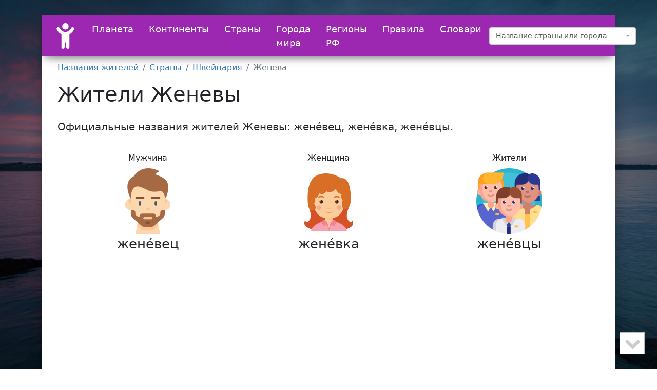

--- FILE ---
content_type: text/html; charset=UTF-8
request_url: https://residentname.ru/ch/zheneva
body_size: 2528
content:
<!DOCTYPE html> <html lang="ru"> <head> <meta charset="utf-8"> <meta http-equiv="X-UA-Compatible" content="IE=edge"> <meta name="viewport" content="width=device-width, initial-scale=1"> <title>Как называют жителей Женевы?</title> <meta name="description" content="Как называют жителей Женевы? Правильное написание названий жителя и жительницы. Город Женева в Швейцарии: склонение по падежам, примеры предложений."> <link rel="stylesheet" href="/assets/bootstrap/css/bootstrap.min.css"> <link href="/assets/css/custom.min.css?v=0.1" rel="stylesheet"> <link rel="apple-touch-icon" sizes="180x180" href="/apple-touch-icon.png"> <link rel="icon" type="image/png" sizes="32x32" href="/favicon-32x32.png"> <link rel="icon" type="image/png" sizes="16x16" href="/favicon-16x16.png"> <link rel="manifest" href="/site.webmanifest"> <link rel="mask-icon" href="/safari-pinned-tab.svg" color="#5bbad5"> <meta name="msapplication-TileColor" content="#9c27b0"> <meta name="theme-color" content="#ffffff"> <meta name="yandex-verification" content="3b2e1cfd734eb84c"/> <meta name="google-site-verification" content="9CL19KwH0XJTClXK5ZLs17c6Lsox9FBI9L8g26XigTM"/> <script>window.yaContextCb=window.yaContextCb||[]</script> <script src="https://yandex.ru/ads/system/context.js" async></script> </head> <body> <div class="container"> <nav class="navbar navbar-expand-lg navbar-light"> <div class="container-fluid"> <a href="/"><img src="/assets/images/logo.svg" alt="residentname.ru" class="navbar-brand" width="50" height="50"></a> <button class="navbar-toggler" type="button" data-bs-toggle="collapse" data-bs-target="#navbar" aria-controls="navbar" aria-expanded="false" aria-label="Меню"> <span class="navbar-toggler-icon"></span> </button> <div class="collapse navbar-collapse justify-content-between" id="navbar"> <ul class="navbar-nav"> <li class="nav-item"> <a href="/planeta.html" class="nav-link">Планета</a> </li> <li class="nav-item"> <a href="/continents.html" class="nav-link">Континенты</a> </li> <li class="nav-item"> <a href="/countries.html" class="nav-link">Страны</a> </li> <li class="nav-item"> <a href="/cities.html" class="nav-link">Города мира</a> </li> <li class="nav-item"> <a href="/regions.html" class="nav-link">Регионы РФ</a> </li> <li class="nav-item"> <a href="/rules.html" class="nav-link">Правила</a> </li> <li class="nav-item"> <a href="/slovari.html" class="nav-link">Словари</a> </li> </ul> <form id="frm_search" method="post" lang="ru" role="search"> <select class="form-control" id="key_search" name="key_search"></select> </form> </div> </div> </nav> <main class="main"> <nav aria-label="breadcrumb"> <ul class="breadcrumb" itemscope itemtype="https://schema.org/BreadcrumbList"><li class="breadcrumb-item" itemprop="itemListElement" itemscope itemtype="https://schema.org/ListItem"><a itemprop="item" href="https://residentname.ru/"><span itemprop="name">Названия жителей</span></a><meta itemprop="position" content="1" /></li><li class="breadcrumb-item" itemprop="itemListElement" itemscope itemtype="https://schema.org/ListItem"><a itemprop="item" href="https://residentname.ru/countries.html"><span itemprop="name">Страны</span></a><meta itemprop="position" content="2" /></li><li class="breadcrumb-item" itemprop="itemListElement" itemscope itemtype="https://schema.org/ListItem"><a itemprop="item" href="https://residentname.ru/ch/"><span itemprop="name">Швейцария</span></a><meta itemprop="position" content="3" /></li><li class="breadcrumb-item active" aria-current="page" itemprop="itemListElement" itemscope itemtype="https://schema.org/ListItem"><span itemprop="name">Женева</span><meta itemprop="position" content="4" /></li></ul></nav> <h1>Жители Женевы</h1> <p class="lead my-4"> Официальные названия жителей Женевы: <span class="fw-bolder">жене&#x301;вец</span>, <span class="fw-bolder">жене&#x301;вка</span>, <span class="fw-bolder">жене&#x301;вцы</span>.</p> <div class="d-flex flex-wrap justify-content-around resident-box mb-3 gap-3"> <div> Мужчина<br> <img src="/assets/images/man2.png" alt="мужчина" width="128" height="128" class="mt-2"> <span>жене&#x301;вец</span> </div> <div> Женщина<br> <img src="/assets/images/woman.png" alt="женщина" width="128" height="128" class="mt-2"> <span>жене&#x301;вка</span> </div> <div> Жители<br> <img src="/assets/images/people2.png" alt="жители" width="128" height="128" class="mt-2"> <span>жене&#x301;вцы</span> </div> </div> <div id="yandex_rtb_R-A-1586298-1"></div> <script>window.yaContextCb.push(()=>{ Ya.Context.AdvManager.render({ renderTo: 'yandex_rtb_R-A-1586298-1', blockId: 'R-A-1586298-1' }) })</script> <ul> <li> Житель Женевы (7 букв) &mdash; жене&#x301;вец, </li> <li> Жительница Женевы (7 букв) &mdash; жене&#x301;вка, </li> <li> Жители Женевы (7 букв) &mdash; жене&#x301;вцы. </li> </ul> <div class="mt-5"> <h2 id="sklonenie" class="fs-4">Женева и женевцы: склонение по падежам</h2> <p>Склонение названия города и названий жителей по падежам.</p> <div class="table-flow"> <table class="table border table-inflect table-hover"> <thead> <tr> <th>Падеж</th> <th>Вопрос</th> <th>Город</th> <th>Вопрос</th> <th>Горожанин</th> <th>Горожанка</th> <th>Горожане</th> </tr> </thead> <tbody> <tr> <td>Именительный</td> <td class="border-start">что?</td> <td class="border-end">Жене&#x301;ва</td> <td>кто?</td> <td>жене&#x301;вец</td> <td>жене&#x301;вка</td> <td>жене&#x301;вцы</td> </tr> <tr> <td>Родительный</td> <td class="border-start">чего?</td> <td class="border-end">Жене&#x301;вы</td> <td>кого?</td> <td>жене&#x301;вца</td> <td>жене&#x301;вки</td> <td>жене&#x301;вцев</td> </tr> <tr> <td>Дательный</td> <td class="border-start">чему?</td> <td class="border-end">Жене&#x301;ве</td> <td>кому?</td> <td>жене&#x301;вцу</td> <td>жене&#x301;вке</td> <td>жене&#x301;вцам</td> </tr> <tr> <td>Винительный</td> <td class="border-start">что?</td> <td class="border-end">Жене&#x301;ву</td> <td>кого?</td> <td>жене&#x301;вца</td> <td>жене&#x301;вку</td> <td>жене&#x301;вцев</td> </tr> <tr> <td>Творительный</td> <td class="border-start">чем?</td> <td class="border-end">Жене&#x301;вой</td> <td>кем?</td> <td>жене&#x301;вцем</td> <td>жене&#x301;вкой</td> <td>жене&#x301;вцами</td> </tr> <tr> <td>Предложный</td> <td class="border-start">о чём?</td> <td class="border-end"> о Жене&#x301;ве </td> <td>о ком?</td> <td> жене&#x301;вце </td> <td>жене&#x301;вке</td> <td>жене&#x301;вцах</td> </tr> </tbody> </table> </div> </div> <div class="mt-5"> <h2 id="primery" class="fs-4">Примеры с названиями жителей</h2> <p> Примеры предложений и заголовков с названиями жителей Женевы из художественной литературы, СМИ, городских сайтов. </p> <ul class="list-mb-2"><li>..без цветов женевцы... не мыслят себе существования. <br><span class="fw-lighter">(ЗР, 1989, 38)</span></li><li>Ныне познакомился с г-м Мелли, молодым женевцем. <br><span class="fw-lighter">(Я. Карамзин, Письма рус. путешественника)</span></li><li>Женевка — знакомая Фогта — не приняла предложения. <br><span class="fw-lighter">(А. Герцен — Я. Я. Огареву, 4 янв. 1865)</span></li></ul> </div> <p> Смотрите названия жителей <a href="/ch/">Швейцарии</a> <img src="/assets/images/flags/CH.png" alt="Флаг Швейцарии" width="16" height="16"> и <a href="/cities.html?l=Ж">городов на букву Ж</a>. </p> <div id="vk_comments"></div> </main> </div> <footer class="footer hidden-print"> <div class="container"> <div class="copyright"> 2016—2025 residentname.ru — названия жителей городов и стран </div> </div> </footer> <div id="totopscroller"></div> <script src="/assets/bootstrap/js/bootstrap.min.js"></script> <script src="/assets/js/jquery.min.js"></script> <script src="/assets/js/custom.min.js"></script> <link href="/assets/css/nomoretables.min.css" rel="stylesheet"> <link href="/assets/plugins/select2/css/select2.min.css" rel="stylesheet"> <link href="/assets/plugins/select2/css/select2-bootstrap.min.css" rel="stylesheet"> <script src="/assets/plugins/select2/js/select2.min.js"></script> <script src="/assets/plugins/select2/js/i18n/ru.js"></script> <link href="/assets/css/topscroll.min.css" rel="stylesheet"> <script src="/assets/js/topscroll.min.js"></script> <script src="/assets/js/metrika.min.js"></script> <noscript><div><img src="https://mc.yandex.ru/watch/39864150" style="position:absolute; left:-9999px;" alt=""></div></noscript> <script src="//vk.com/js/api/openapi.js?169"></script> </body> </html>

--- FILE ---
content_type: text/css
request_url: https://residentname.ru/assets/css/custom.min.css?v=0.1
body_size: 735
content:
body{background:#fff url(/assets/images/bg2.jpeg)fixed;background-size:cover;padding-top:30px}h1,h2,h3{font-weight:400}a{color:#337ab7}.main{margin:0;padding:10px 30px;border-radius:0 0 6px 6px;box-shadow:0 16px 24px 2px rgba(0,0,0,.14),0 6px 30px 5px rgba(0,0,0,.12),0 8px 10px -5px rgba(0,0,0,.2);background-color:#fff}footer .copyright{padding:15px 0;color:#fff;text-align:center}.anchor{text-decoration:none;border-bottom:dotted #337ab7 .124rem}.anchor:hover{border-bottom:0}.navbar{box-shadow:0 10px 20px -12px rgba(0,0,0,.42),0 3px 20px 0 rgba(0,0,0,.12),0 8px 10px -5px rgba(0,0,0,.2);background-color:#9c27b0;color:#fff}.container>.navbar .navbar-brand{margin:0 10px;padding:0}.navbar .navbar-nav .nav-item,.resident-box div{margin:0 10px}.navbar .navbar-nav .nav-link{color:#fff;font-size:18px;border-radius:3px;padding:5px}.navbar .navbar-nav span.active,.navbar .navbar-nav>li>a:focus,.navbar .navbar-nav>li>a:hover{background-color:rgba(255,255,255,.1)}.navbar-light .navbar-nav .nav-link.active,.navbar-light .navbar-nav .show>.nav-link{color:#fff}.navbar form select{min-width:286px}table{text-align:left}.table-inflect tr td:nth-child(2),.table-inflect tr td:nth-child(4){color:#777}.table-numbered tr td:first-child:not(.fw-bold){color:#777;font-size:85%;text-align:right;width:30px}.list-columns-4{column-count:4}.list-columns-3{column-count:3}.list-mb-2>li{margin-bottom:.5rem}.list-mb-3>li{margin-bottom:1rem}.list-mb-4>li{margin-bottom:1.5rem}.list-mb-5>li{margin-bottom:3rem}.alphabet{margin:5px 0}.alphabet a,.alphabet span{font-size:20px;line-height:1.2;display:inline-block;width:26px;height:26px;text-align:center;margin:3px}.alphabet .current{background-color:#9c27b0;color:#fff;border-radius:50%}.alphabet .current:hover{text-decoration:none}.resident-box{text-align:center;padding:10px 0}.resident-box div img{width:128px;height:128px}.resident-box div span{font-size:26px;display:block}.legend{background:#ececec;border-left:4px solid #ccc;padding:5px 5px 5px 10px}.alert-custom{padding:1.6rem 1rem;background-color:#fcf8e3;border-left:.4rem #ece781 solid;margin:1.5rem 0}#vk_comments,.ref{margin:10px 0}div[id^=yandex_rtb],ins{margin:10px 0;height:300px}@media only screen and (max-width:1200px){.list-columns-4{column-count:3}}@media only screen and (max-width:992px){.list-columns-3,.list-columns-4{column-count:2}}@media only screen and (max-width:576px){body{background:#fff;padding-top:0}.main{padding:10px 0;box-shadow:none}footer .copyright{color:#000}.list-columns-3{column-count:1}}@media only screen and (max-width:300px){.list-columns-4{column-count:1}}

--- FILE ---
content_type: text/css
request_url: https://residentname.ru/assets/css/nomoretables.min.css
body_size: 163
content:
@media only screen and (max-width:768px),(min-device-width:768px) and (max-device-width:1024px){.table-flow table,.table-flow thead,.table-flow tbody,.table-flow th,.table-flow td,.table-flow tr{display:block}.table-flow thead tr{position:absolute;top:-9999px;left:-9999px}.table-flow tr{border:1px solid #ccc}.table-flow td{border:0;border-bottom:1px solid #eee;position:relative;padding-left:10%}.table-flow td:before{position:absolute;top:6px;left:6px;width:45%;padding-right:10px;white-space:nowrap}.table-flow .table-bordered>tbody>tr>td,.table-flow .table-bordered>tbody>tr>th,.table-flow .table-bordered>tfoot>tr>td,.table-flow .table-bordered>tfoot>tr>th,.table-flow .table-bordered>thead>tr>td,.table-flow .table-bordered>thead>tr>th{border:0}.table-flow .table-condensed>tbody>tr>td,.table-flow .table-condensed>tbody>tr>th,.table-flow .table-condensed>tfoot>tr>td,.table-flow .table-condensed>tfoot>tr>th,.table-flow .table-condensed>thead>tr>td,.table-flow .table-condensed>thead>tr>th{padding-left:10%}.table-flow .table>tbody>tr>td,.table-flow .table>tbody>tr>th,.table-flow .table>tfoot>tr>td,.table-flow .table>tfoot>tr>th,.table-flow .table>thead>tr>td,.table-flow .table>thead>tr>th{border:0;padding-left:10%}}

--- FILE ---
content_type: text/css
request_url: https://residentname.ru/assets/css/topscroll.min.css
body_size: 97
content:
#totopscroller{position:fixed;right:30px;bottom:30px;width:43px}#totopscroller div{width:49px;height:43px;position:relative}#totopscroller a{display:none;background:url('/assets/images/totopicons.png');width:49px;height:43px;display:block;text-decoration:none;border:medium none;margin:0 0 -1px;border:1px solid #bcbcbc}.totopscroller-top{background-position:0 0 !important}.totopscroller-lnk{background-position:0 -43px !important}.totopscroller-prev{background-position:0 -129px !important;position:absolute;top:0;left:0}.totopscroller-bottom{background-position:0 -86px !important;position:absolute;top:0;left:0}

--- FILE ---
content_type: application/x-javascript
request_url: https://residentname.ru/assets/js/custom.min.js
body_size: 601
content:
$(document).ready(function(){let $key_search=$("#key_search");$key_search.select2({theme:"bootstrap",minimumInputLength:2,allowClear:false,language:"ru",placeholder:"Название страны или города",templateResult:formatSelect,ajax:{url:"/geonames.json",dataType:"json",data:function(params){return{q:params.term,page:params.page}},processResults:function(data,params){params.page=params.page||1;return{results:data,pagination:{more:params.page*30<data.total_count}}}},cache:true});$key_search.on("select2:select",function(evt){$("#frm_search").submit()});$("#frm_search").submit(function(){let code=$key_search.val();if(code==null){$("#key_search").select2("open")}else{document.location="/"+code.toLowerCase()+"/"}return false});function formatSelect(state){if(!state.id||state.id.length>2){return state.text}return $(`<span><img src="/assets/images/flags/${state.id.toUpperCase()}.png"> ${state.text}</span>`)}let $totopscroller=$("#totopscroller");if($totopscroller.length&&typeof $totopscroller!=="undefined"){$totopscroller.totopscroller({showToBottom:true,showToPrev:true,link:false,linkTarget:"_self",toTopHtml:'<a href="#"></a>',toBottomHtml:'<a href="#"></a>',toPrevHtml:'<a href="#"></a>',linkHtml:'<a href="#"></a>',toTopClass:"totopscroller-top",toBottomClass:"totopscroller-bottom",toPrevClass:"totopscroller-prev",linkClass:"totopscroller-lnk"})}if(typeof VK!=="undefined"){VK.init({apiId:5921275,onlyWidgets:true});if($("#vk_comments").length){VK.Widgets.Comments("vk_comments",{limit:10,attach:"*"})}}});$(document).on("select2:open",function(){document.querySelector(".select2-search__field").focus()});

--- FILE ---
content_type: application/x-javascript
request_url: https://residentname.ru/assets/js/topscroll.min.js
body_size: 449
content:
(function(a){a.fn.totopscroller=function(m){var g={showToBottom:true,showToPrev:true,link:false,linkTarget:"_self",toTopHtml:'<a href="#"></a>',toBottomHtml:'<a href="#"></a>',toPrevHtml:'<a href="#"></a>',linkHtml:'<a href="#"></a>',toTopClass:"totopscroller-top",toBottomClass:"totopscroller-bottom",toPrevClass:"totopscroller-prev",linkClass:"totopscroller-lnk"};var f=a.extend({},g,m);var d=0;var c=this,h=null,b=null,e=null,j=null,i=null;var l=function(){i=a("<div></div>");if(f.showToBottom){b=a(f.toBottomHtml);b.hide();b.addClass(f.toBottomClass);b.appendTo(i)}if(f.showToPrev){e=a(f.toPrevHtml);e.hide();e.addClass(f.toPrevClass);e.appendTo(i)}h=a(f.toTopHtml);h.hide();h.addClass(f.toTopClass);h.appendTo(c);if(f.link){j=a(f.linkHtml);j.attr("target",f.linkTarget);j.attr("href",f.link);j.addClass(f.linkClass);j.appendTo(c)}i.appendTo(c);h.click(function(n){n.preventDefault();d=a(document).scrollTop();a("html, body").animate({scrollTop:0},{duration:"slow",complete:function(){k()}})});if(f.showToBottom){b.click(function(n){n.preventDefault();d=0;a("html, body").animate({scrollTop:a(document).height()},{duration:"slow",complete:function(){k()}})})}if(f.showToPrev){e.click(function(n){n.preventDefault();a("html, body").animate({scrollTop:d},{duration:"slow",complete:function(){d=0;k()}})})}};var k=function(){if(a(document).scrollTop()>0){if(!h.is(":visible")){h.fadeIn("slow")}}else{if(h.is(":visible")){h.fadeOut("slow")}}if(a(window).scrollTop()+a(window).height()==a(document).height()||d>0){if(b.is(":visible")){b.fadeOut("slow")}}else{if(!b.is(":visible")){b.fadeIn("slow")}}if(d>0){if(!e.is(":visible")){e.fadeIn("slow")}}else{if(e.is(":visible")){e.fadeOut("slow")}}};a(window).scroll(function(){if(a("html, body").is(":animated")){return}k()});l();k();return this}}(jQuery));